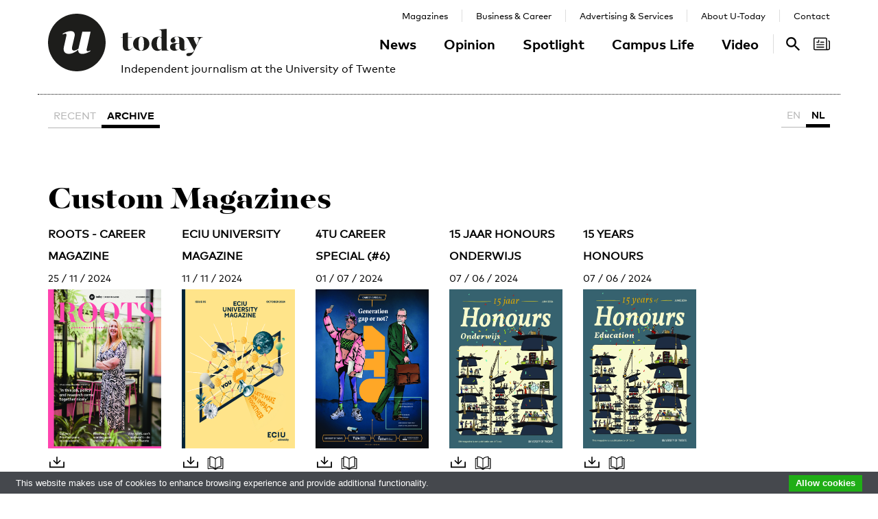

--- FILE ---
content_type: text/html; charset=UTF-8
request_url: https://www.utoday.nl/magazines/archive
body_size: 7572
content:
<!DOCTYPE html>
<html lang="en">
<head>
    <meta charset="UTF-8">
    <meta http-equiv="X-UA-Compatible" content="IE=edge">
    <meta name="viewport" content="width=device-width, initial-scale=1">

    <title>Magazine Archive - U-Today</title>

    <link rel="apple-touch-icon-precomposed" sizes="144x144" href="/apple-touch-icon-144x144.png"/>
    <link rel="apple-touch-icon-precomposed" sizes="152x152" href="/apple-touch-icon-152x152.png"/>
    <link rel="icon" type="image/png" href="/favicon-32x32.png" sizes="32x32"/>
    <link rel="icon" type="image/png" href="/favicon-16x16.png" sizes="16x16"/>
    <link rel="icon" type="image/x-icon" href="/favicon.ico">
    <meta name="application-name" content="U-Today"/>
    <meta name="msapplication-TileColor" content="#000000"/>
    <meta name="msapplication-TileImage" content="/mstile-144x144.png"/>

    
            <link rel="stylesheet" href="/css/front-end.css?v=v4.13.1">
        <link rel="stylesheet" href="/components/lightbox2/dist/css/lightbox.min.css">
                <link rel="stylesheet" href="https://cdnjs.cloudflare.com/ajax/libs/font-awesome/4.7.0/css/font-awesome.min.css">
    
        <!--[if lt IE 9]>
    <script src="https://oss.maxcdn.com/html5shiv/3.7.3/html5shiv.min.js"></script>
    <script src="https://oss.maxcdn.com/respond/1.4.2/respond.min.js"></script>
    <![endif]-->
    <script src="/components/picturefill/dist/picturefill.min.js" async></script>

            <script type='text/javascript'>
            var googletag = googletag || {};
            googletag.cmd = googletag.cmd || [];
            (function() {
                var gads = document.createElement('script');
                gads.async = true;
                gads.type = 'text/javascript';
                var useSSL = 'https:' == document.location.protocol;
                gads.src = (useSSL ? 'https:' : 'http:') +
                        '//www.googletagservices.com/tag/js/gpt.js';
                var node = document.getElementsByTagName('script')[0];
                node.parentNode.insertBefore(gads, node);
            })();
        </script>

        <script type='text/javascript'>
            googletag.cmd.push(function() {
                                    googletag.defineSlot('/12578459/Brede_skyscraper', [160, 600], 'div-gpt-ad-1336402681634-0').addService(googletag.pubads());
                                                googletag.pubads().enableSingleRequest();
                googletag.enableServices();
            });
        </script>
    
</head>
<body class=" page-magazine-index brand-green">

                    
    <div id="app-store-banner" class="app-banner container" style="display: none;">
        <a href="#" id="app-store-download-btn" class="btn btn-primary bg-brand-pink">Download</a>
        <div class="image-container">
            <img src="/favicon-155.png" alt="Download de app">
        </div>
        <div class="text-container">
            <h4>U-Today</h4>
            <p>Free - in store</p>
        </div>
        <span id="app-store-banner-close-btn">x</span>
    </div>

            <div id="header">
        <div id="header-content" class="container">
            <a href="/" class="logo">
                <img class="logo-u" src="/img/logo-u.svg">
                <img class="logo-today hidden-sm hidden-md" src="/img/logo-today.svg">
            </a>
            <p class="header-sub-title">Independent journalism at the University of Twente</p>
            <button type="button" class="navbar-toggle collapsed" data-toggle="collapse" data-target="#nav-main,#nav-pages" aria-expanded="false">
                <span class="sr-only">Toggle navigation</span>
            </button>
            <nav id="nav-main" class="navbar-collapse collapse">
                <ul class="nav"><li class="first"><a href="/news">News</a></li><li><a href="/opinion">Opinion</a></li><li><a href="/spotlight">Spotlight</a></li><li><a href="/campus-life">Campus Life</a></li><li class="last"><a href="/video">Video</a></li></ul>            </nav>
            <nav id="nav-pages" class="navbar-collapse collapse">
                <ul class="nav"><li class="first"><a href="/magazines">Magazines</a></li><li><a href="/business-and-career">Business &amp; Career</a></li><li><a href="/advertising-and-services">Advertising &amp; Services</a></li><li><a href="/about">About U-Today</a></li><li class="last"><a href="/contact">Contact</a></li></ul>            </nav>
            <nav id="nav-search"><a href="/search"><svg xmlns="http://www.w3.org/2000/svg" width="24" height="24" viewBox="0 0 24 24"><path d="M9.4 14.6c-2.8 0-5.1-2.3-5.1-5.1 0-2.8 2.3-5.1 5.1-5.1 2.8 0 5.1 2.3 5.1 5.1C14.6 12.3 12.3 14.6 9.4 14.6zM16.3 14.6h-0.9l-0.3-0.3c1.1-1.3 1.8-3 1.8-4.8 0-4.1-3.3-7.4-7.4-7.4s-7.4 3.3-7.4 7.4 3.3 7.4 7.4 7.4c1.8 0 3.5-0.7 4.8-1.8l0.3 0.3v0.9l5.7 5.7 1.7-1.7L16.3 14.6z"/></svg><span class="sr-only">Search</span></a></nav>

            <nav id="nav-magazine" class="brand-pink"><div id="latest-magazine-link"
             onclick="if(document.getElementById('notification-circle')) document.getElementById('notification-circle').remove()"
             onmouseover="if(document.getElementById('notification-circle')) document.getElementById('notification-circle').remove()"
             data-toggle="popover"
             data-html="true"
             data-trigger="hover click focus"
             data-container="#latest-magazine-link"
             data-content="&lt;div class=&quot;latest-magazine-popover&quot;&gt;&lt;div class=&quot;row&quot;&gt;&lt;div class=&quot;col-md-6 col-sm-12&quot;&gt;&lt;img class=&quot;img-responsive&quot; src=&quot;https://www.utoday.nl/media/cache/magazine_thumb/uploads/magazines/FINALFINAL202500134%20ECIU%20University%20Magazine%202025%20-%20opmaak%20230x290mm_28nov2025.png&quot; alt=&quot;Latest magazine cover&quot;&gt;&lt;/div&gt;&lt;div class=&quot;magazine-content col-md-6 col-sm-12&quot;&gt;&lt;h3 class=&quot;title&quot;&gt;ECIU University Magazine #6&lt;/h3&gt;&lt;p class=&quot;date&quot;&gt;12 / 12 / 2025&lt;/p&gt;&lt;nav class=&quot;links row&quot;&gt;&lt;div class=&quot;button-container&quot;&gt;&lt;a class=&quot;magazine-button btn btn-default&quot; href=&quot;/uploads/magazines/FINALFINAL202500134 ECIU University Magazine 2025 - opmaak 230x290mm_28nov2025.pdf&quot; target=&quot;_blank&quot;&gt;
                                    Download
                                &lt;/a&gt;&lt;/div&gt;&lt;/nav&gt;&lt;/div&gt;&lt;/div&gt;&lt;/div&gt;&lt;script&gt;
            document.cookie = &quot;magazineId=146; expires=Fri, 19 Dec 2025 00:00:00 +0100&quot;;
        &lt;/script&gt;"
             data-placement="auto"><div class="notification-icon"><?xml version="1.0" encoding="iso-8859-1"?><!-- Generator: Adobe Illustrator 18.0.0, SVG Export Plug-In . SVG Version: 6.00 Build 0)  --><!DOCTYPE svg PUBLIC "-//W3C//DTD SVG 1.1//EN" "http://www.w3.org/Graphics/SVG/1.1/DTD/svg11.dtd"><svg version="1.1" id="Capa_1" xmlns="http://www.w3.org/2000/svg" xmlns:xlink="http://www.w3.org/1999/xlink" x="0px" y="0px"
     viewBox="0 0 250.128 250.128" style="enable-background:new 0 0 250.128 250.128;" xml:space="preserve"><g><path d="M229.415,73.41c-4.142,0-7.5,3.358-7.5,7.5s3.358,7.5,7.5,7.5c3.15,0,5.713,2.557,5.713,5.699v97.187
		c0,8.038-6.539,14.577-14.577,14.577s-14.577-6.539-14.577-14.577V49.955c0-11.414-9.292-20.7-20.714-20.7H20.698
		C9.285,29.255,0,38.541,0,49.955V200.16c0,11.161,8.874,20.265,19.93,20.674c0.253,0.026,0.509,0.039,0.769,0.039h177.775h22.077
		c16.309,0,29.577-13.268,29.577-29.577V94.109C250.128,82.696,240.836,73.41,229.415,73.41z M15,200.16V49.955
		c0-3.143,2.556-5.7,5.698-5.7H185.26c3.15,0,5.714,2.557,5.714,5.7v141.341c0,5.298,1.407,10.271,3.857,14.577H20.698
		C17.556,205.873,15,203.31,15,200.16z"/><path d="M156.235,92.182h-46.683c-4.142,0-7.5,3.358-7.5,7.5s3.358,7.5,7.5,7.5h46.683c4.142,0,7.5-3.358,7.5-7.5
		S160.377,92.182,156.235,92.182z"/><path d="M156.235,129.518H51.2c-4.142,0-7.5,3.358-7.5,7.5c0,4.142,3.358,7.5,7.5,7.5h105.035c4.142,0,7.5-3.358,7.5-7.5
		C163.735,132.876,160.377,129.518,156.235,129.518z"/><path d="M156.235,166.854H51.2c-4.142,0-7.5,3.358-7.5,7.5c0,4.142,3.358,7.5,7.5,7.5h105.035c4.142,0,7.5-3.358,7.5-7.5
		C163.735,170.212,160.377,166.854,156.235,166.854z"/><path d="M49.738,107.182h29.907c4.142,0,7.5-3.358,7.5-7.5V69.775c0-4.142-3.358-7.5-7.5-7.5c-4.142,0-7.5,3.358-7.5,7.5v22.407
		H49.738c-4.142,0-7.5,3.358-7.5,7.5S45.596,107.182,49.738,107.182z"/></g></svg></div><span class="sr-only">Search</span></div></nav>
        </div>
    </div>

    <div class="container content-container">

        
                                                                                                                                                                                                                        <div class="magazine-index">
        <nav>
            <ul class="year-selector">
                                <li><a href="/magazines">Recent</a></li>
                <li class="active">
                    <a href="/magazines/archive">
                        Archive
                    </a>
                </li>
            </ul>

            <ul class="language-switch switch">
                                                        <li>
                        <a href="/magazines/archive/en">EN</a>
                    </li>
                                                        <li class="active">
                        <a href="/magazines/archive">NL</a>
                    </li>
                            </ul>
        </nav>

                    <h2>Custom Magazines</h2>
            <div class="row">
                                    <div class="col-xs-6 col-sm-3 col-md-2"><div class="magazine-link"><a href="/uploads/magazines/ROOTSEN.pdf" class="magazine-link-tag" target="_blank"><h3 class="title">ROOTS - career magazine</h3><p><time datetime="2024-11-25T00:00:00+01:00" title="2024-11-25 00:00" data-toggle="tooltip">25 / 11 / 2024</time></p><div class="img-container"><img class="img-responsive" src="https://www.utoday.nl/media/cache/magazine_thumb/uploads/magazines/ROOTSEN.png" alt="ROOTS - career magazine cover"></div></a><div class="links"><a href="/uploads/magazines/ROOTSEN.pdf" target="_blank" class="pdf-link" title="download PDF"><img src="/img/icons/download.svg" class="icon" alt="Download icon"></a></div></div></div>
                                    <div class="col-xs-6 col-sm-3 col-md-2"><div class="magazine-link"><a href="https://specials.utoday.nl/5088759/" class="magazine-link-tag" target="_blank"><h3 class="title">ECIU UNIVERSITY MAGAZINE</h3><p><time datetime="2024-11-11T00:00:00+01:00" title="2024-11-11 00:00" data-toggle="tooltip">11 / 11 / 2024</time></p><div class="img-container"><img class="img-responsive" src="https://www.utoday.nl/media/cache/magazine_thumb/uploads/magazines/FINAL20240159%20ECIU%20University%20Magazine%20-%20opmaak%20230x290mm%20V13.png" alt="ECIU UNIVERSITY MAGAZINE cover"></div></a><div class="links"><a href="/uploads/magazines/FINAL20240159 ECIU University Magazine - opmaak 230x290mm V13.pdf" target="_blank" class="pdf-link" title="download PDF"><img src="/img/icons/download.svg" class="icon" alt="Download icon"></a><a href="https://specials.utoday.nl/5088759/" target="_blank" class="issuu-link" title="open link"><img src="/img/icons/book.svg" class="icon" alt="Link icon"></a></div></div></div>
                                    <div class="col-xs-6 col-sm-3 col-md-2"><div class="magazine-link"><a href="https://issuu.com/utnieuws/docs/final.pdf.druk.uto240501_4tu_carrierespecial2024_f?fr=xKAE9_zU1NQ" class="magazine-link-tag" target="_blank"><h3 class="title">4TU Career Special (#6)</h3><p><time datetime="2024-07-01T00:00:00+02:00" title="2024-07-01 00:00" data-toggle="tooltip">01 / 07 / 2024</time></p><div class="img-container"><img class="img-responsive" src="https://www.utoday.nl/media/cache/magazine_thumb/uploads/magazines/4TUcareerspecial6.png" alt="4TU Career Special (#6) cover"></div></a><div class="links"><a href="/uploads/magazines/4TUcareerspecial6.pdf" target="_blank" class="pdf-link" title="download PDF"><img src="/img/icons/download.svg" class="icon" alt="Download icon"></a><a href="https://issuu.com/utnieuws/docs/final.pdf.druk.uto240501_4tu_carrierespecial2024_f?fr=xKAE9_zU1NQ" target="_blank" class="issuu-link" title="open link"><img src="/img/icons/book.svg" class="icon" alt="Link icon"></a></div></div></div>
                                    <div class="col-xs-6 col-sm-3 col-md-2"><div class="magazine-link"><a href="https://issuu.com/utnieuws/docs/15jaarhonoursnl" class="magazine-link-tag" target="_blank"><h3 class="title">15 jaar Honours Onderwijs</h3><p><time datetime="2024-06-07T00:00:00+02:00" title="2024-06-07 00:00" data-toggle="tooltip">07 / 06 / 2024</time></p><div class="img-container"><img class="img-responsive" src="https://www.utoday.nl/media/cache/magazine_thumb/uploads/magazines/15jaarhonoursnl.png" alt="15 jaar Honours Onderwijs cover"></div></a><div class="links"><a href="/uploads/magazines/15jaarhonoursnl.pdf" target="_blank" class="pdf-link" title="download PDF"><img src="/img/icons/download.svg" class="icon" alt="Download icon"></a><a href="https://issuu.com/utnieuws/docs/15jaarhonoursnl" target="_blank" class="issuu-link" title="open link"><img src="/img/icons/book.svg" class="icon" alt="Link icon"></a></div></div></div>
                                    <div class="col-xs-6 col-sm-3 col-md-2"><div class="magazine-link"><a href="https://issuu.com/utnieuws/docs/15jaarhonoursen" class="magazine-link-tag" target="_blank"><h3 class="title">15 years Honours</h3><p><time datetime="2024-06-07T00:00:00+02:00" title="2024-06-07 00:00" data-toggle="tooltip">07 / 06 / 2024</time></p><div class="img-container"><img class="img-responsive" src="https://www.utoday.nl/media/cache/magazine_thumb/uploads/magazines/15jaarhonoursen.png" alt="15 years Honours cover"></div></a><div class="links"><a href="/uploads/magazines/15jaarhonoursen.pdf" target="_blank" class="pdf-link" title="download PDF"><img src="/img/icons/download.svg" class="icon" alt="Download icon"></a><a href="https://issuu.com/utnieuws/docs/15jaarhonoursen" target="_blank" class="issuu-link" title="open link"><img src="/img/icons/book.svg" class="icon" alt="Link icon"></a></div></div></div>
                            </div>
        
                    <h2>Campus Magazine</h2>
            <div class="row">
                                    <div class="col-xs-6 col-sm-3 col-md-2"><div class="magazine-link"><a href="https://issuu.com/utnieuws/docs/campusmagazine6nl" class="magazine-link-tag" target="_blank"><h3 class="title">Edition 1</h3><p><time datetime="2022-05-12T00:00:00+02:00" title="2022-05-12 00:00" data-toggle="tooltip">12 / 05 / 2022</time></p><div class="img-container"><img class="img-responsive" src="https://www.utoday.nl/media/cache/magazine_thumb/uploads/magazines/TG_20221022%20Opmaak%20Campus%206e%20editie%20NL.png" alt="Campus Magazine #6 (NL) cover"></div></a><div class="links"><a href="/uploads/magazines/TG_20221022 Opmaak Campus 6e editie NL.pdf" target="_blank" class="pdf-link" title="download PDF"><img src="/img/icons/download.svg" class="icon" alt="Download icon"></a><a href="https://issuu.com/utnieuws/docs/campusmagazine6nl" target="_blank" class="issuu-link" title="open link"><img src="/img/icons/book.svg" class="icon" alt="Link icon"></a></div></div></div>
                                    <div class="col-xs-6 col-sm-3 col-md-2"><div class="magazine-link"><a href="https://issuu.com/utnieuws/docs/campus_5_editie_3_2021_nl" class="magazine-link-tag" target="_blank"><h3 class="title">Edition 3</h3><p><time datetime="2021-12-20T00:00:00+01:00" title="2021-12-20 00:00" data-toggle="tooltip">20 / 12 / 2021</time></p><div class="img-container"><img class="img-responsive" src="https://www.utoday.nl/media/cache/magazine_thumb/uploads/magazines/campus_5_2021_NL.png" alt="Campus Magazine #5 (NL) cover"></div></a><div class="links"><a href="/uploads/magazines/campus_5_2021_NL.pdf" target="_blank" class="pdf-link" title="download PDF"><img src="/img/icons/download.svg" class="icon" alt="Download icon"></a><a href="https://issuu.com/utnieuws/docs/campus_5_editie_3_2021_nl" target="_blank" class="issuu-link" title="open link"><img src="/img/icons/book.svg" class="icon" alt="Link icon"></a></div></div></div>
                                    <div class="col-xs-6 col-sm-3 col-md-2"><div class="magazine-link"><a href="https://issuu.com/utnieuws/docs/campusmagazine4nl_12baab72851c9f" class="magazine-link-tag" target="_blank"><h3 class="title">Edition 2</h3><p><time datetime="2021-09-30T00:00:00+02:00" title="2021-09-30 00:00" data-toggle="tooltip">30 / 09 / 2021</time></p><div class="img-container"><img class="img-responsive" src="https://www.utoday.nl/media/cache/magazine_thumb/uploads/magazines/campusmagazine4nl.png" alt="Campus Magazine #4 (NL) cover"></div></a><div class="links"><a href="/uploads/magazines/campusmagazine4nl.pdf" target="_blank" class="pdf-link" title="download PDF"><img src="/img/icons/download.svg" class="icon" alt="Download icon"></a><a href="https://issuu.com/utnieuws/docs/campusmagazine4nl_12baab72851c9f" target="_blank" class="issuu-link" title="open link"><img src="/img/icons/book.svg" class="icon" alt="Link icon"></a></div></div></div>
                                    <div class="col-xs-6 col-sm-3 col-md-2"><div class="magazine-link"><a href="https://issuu.com/utnieuws/docs/campusmagazine3nl" class="magazine-link-tag" target="_blank"><h3 class="title">Edition 1</h3><p><time datetime="2021-06-15T00:00:00+02:00" title="2021-06-15 00:00" data-toggle="tooltip">15 / 06 / 2021</time></p><div class="img-container"><img class="img-responsive" src="https://www.utoday.nl/media/cache/magazine_thumb/uploads/magazines/CampusMagazine3NL.png" alt="Campus Magazine #3 (NL) cover"></div></a><div class="links"><a href="/uploads/magazines/CampusMagazine3NL.pdf" target="_blank" class="pdf-link" title="download PDF"><img src="/img/icons/download.svg" class="icon" alt="Download icon"></a><a href="https://issuu.com/utnieuws/docs/campusmagazine3nl" target="_blank" class="issuu-link" title="open link"><img src="/img/icons/book.svg" class="icon" alt="Link icon"></a></div></div></div>
                                    <div class="col-xs-6 col-sm-3 col-md-2"><div class="magazine-link"><a href="https://issuu.com/utnieuws/docs/campus_magazine_2_nl" class="magazine-link-tag" target="_blank"><h3 class="title">Edition 2</h3><p><time datetime="2020-12-21T00:00:00+01:00" title="2020-12-21 00:00" data-toggle="tooltip">21 / 12 / 2020</time></p><div class="img-container"><img class="img-responsive" src="https://www.utoday.nl/media/cache/magazine_thumb/uploads/magazines/campus%20magazine%202%20NL.png" alt="Campus Magazine #2 (NL) cover"></div></a><div class="links"><a href="/uploads/magazines/campus magazine 2 NL.pdf" target="_blank" class="pdf-link" title="download PDF"><img src="/img/icons/download.svg" class="icon" alt="Download icon"></a><a href="https://issuu.com/utnieuws/docs/campus_magazine_2_nl" target="_blank" class="issuu-link" title="open link"><img src="/img/icons/book.svg" class="icon" alt="Link icon"></a></div></div></div>
                            </div>
        
                    <div class="row">
                <div class="load-more">
                    <a href="/magazines/archive/all" class="btn btn-default">
                        Read more magazines
                    </a>
                </div>
            </div>
            </div>

                    <div class="bg-container bg-2"><div class="bg-block-1"></div><div class="bg-block-2"></div><div class="bg-block-3"></div><div class="bg-block-4"></div></div>            </div>

        <footer class="page-footer">
        <div class="container">
                            <div class="row">
                    <div class="col-sm-2">
                        <h4>Contact Us</h4>

                        <p>
                            Postbus 217<br>
                            7500 AE Enschede<br>
                            T: <a href="tel:+31534892029">053 - 489 2029</a>
                        </p>

                        <dl>
                            <dt>General</dt>
                            <dd><a href="/cdn-cgi/l/email-protection#4431302b20253d04313033212a30216a2a28"><span class="__cf_email__" data-cfemail="394c4d565d5840794c4d4e5c574d5c175755">[email&#160;protected]</span></a></dd>
                            <dt>Administration</dt>
                            <dd><a href="/cdn-cgi/l/email-protection#6203060f0b0c0b11161003160b074f17160d06031b22171615070c16074c0c0e"><span class="__cf_email__" data-cfemail="a3c2c7cecacdcad0d7d1c2d7cac68ed6d7ccc7c2dae3d6d7d4c6cdd7c68dcdcf">[email&#160;protected]</span></a></dd>
                            <dt>Specials / advertising</dt>
                            <dd><a href="/cdn-cgi/l/email-protection#bccfccd9dfd5ddd0cf91c9c8d3d8ddc5fcc9c8cbd9d2c8d992d2d0"><span class="__cf_email__" data-cfemail="64171401070d0508174911100b00051d24111013010a10014a0a08">[email&#160;protected]</span></a></dd>
                        </dl>

                    </div>
                    <div class="col-sm-4 col-sm-offset-1">
                        <div>
                            <h4>Follow Us</h4>
                            <ul class="social-media-accounts">
                                <li><a href="https://www.facebook.com/utodaynl"><img src="/img/icons/facebook-32.png" alt="Follow us on Facebook"></a></li>
                                <li><a href="https://www.instagram.com/UTodayNL/"><img src="/img/icons/instagram-32.png" alt="Follow us on Instagram"></a></li>
                                <li><a href="https://bsky.app/profile/utoday.bsky.social"><img src="/img/icons/bluesky-32.png" alt="Follow us on Bluesky"></a></li>
                                <li><a href="https://www.linkedin.com/company/u-today"><img src="/img/icons/linkedin-32.png"  alt="Follow us on LinkedIn"></a> </li>
                            </ul>
                        </div>
                        <div>
                            <h4>Stay Tuned <small><a href="http://eepurl.com/DJenD" target="_blank">Sign up for our weekly newsletter</a></small></h4>
                            <div id="newsletter_signup">
    <form action="//utnieuws.us7.list-manage.com/subscribe/post?u=722269e61aaa666da2693d95b&amp;id=7a12611759" method="post" id="mc-embedded-subscribe-form" name="mc-embedded-subscribe-form" class="validate" target="_blank" novalidate>
        <div id="mc_embed_signup_scroll">

            <div class="row">
                <label for="mce-EMAIL" class="col-sm-12 col-md-4">E-mail </label>
                <div class="col-sm-12 col-md-8">
                    <input type="email" value="" name="EMAIL" class="required email" id="mce-EMAIL" required placeholder="your-email@domain.com" >
                </div>
            </div>
            <div class="row">
                <label for="mce-MMERGE3" class="col-sm-12 col-md-4">Relation to UT </label>
                <div class="col-sm-12 col-md-8">
                    <select name="MMERGE3" class="required" id="mce-MMERGE3" required>
                        <option value=""></option>
                        <option value="Student">Student</option>
                        <option value="Employee">Employee</option>
                        <option value="Other">Other</option>

                    </select>
                </div>
            </div>
            <div id="mce-responses" class="clear">
                <div class="response" id="mce-error-response" style="display:none"></div>
                <div class="response" id="mce-success-response" style="display:none"></div>
            </div>    <!-- real people should not fill this in and expect good things - do not remove this or risk form bot signups-->
            <div style="position: absolute; left: -5000px;" aria-hidden="true"><input type="text" name="b_722269e61aaa666da2693d95b_7a12611759" tabindex="-1" value=""></div>
            <div class="clear"><input type="submit" value="Subscribe" name="subscribe" id="mc-embedded-subscribe" class="button pull-right"></div>
        </div>
    </form>
</div>
                        </div>
                    </div>
                    <div class="col-sm-4 col-sm-offset-1">
                        <h4>Menu</h4>
                        <div class="row">
                            <div class="col-sm-6">
                                        <ul class="nav">
            
                <li class="first">        <a href="/news">News</a>        
    </li>

    
                <li>        <a href="/opinion">Opinion</a>        
    </li>

    
                <li>        <a href="/spotlight">Spotlight</a>        
    </li>

    
                <li>        <a href="/campus-life">Campus Life</a>        
    </li>

    
                <li class="last">        <a href="/video">Video</a>        
    </li>


    </ul>

                            </div>
                            <div class="col-sm-6">
                                        <ul class="nav">
            
                <li class="first">        <a href="/magazines">Magazines</a>        
    </li>

    
                <li>        <a href="/business-and-career">Business &amp; Career</a>        
    </li>

    
                <li>        <a href="/advertising-and-services">Advertising &amp; Services</a>        
    </li>

    
                <li>        <a href="/about">About U-Today</a>        
    </li>

    
                <li>        <a href="/contact">Contact</a>        
    </li>

    
                <li class="last">        <a href="/archive">Archive</a>        
    </li>


    </ul>

                            </div>
                        </div>

                        <h4><span class="sr-only">More links</span></h4>
                        <ul class="more-links">
                            <li><a href="/disclaimer">Disclaimer / Copyright</a></li>
                            <li>
                                <a href="/files/Redactiestatuut U-Today NL.pdf" title="Redactiestatuut (PDF, NL)">Redactiestatuut <span class="sr-only">(PDF)</span></a>
                                /
                                <a href="/files/Redactiestatuut U-Today EN.pdf" title="Editorial Statute (PDF, EN)">Editorial Statute <span class="sr-only">(PDF)</span></a>
                            </li>
                            <li><a href="/privacy_policy-policy">Privacy Policy</a></li>
                            <li><a href="/language-policy">Language Policy</a></li>
                        </ul>
                        </div>
                    </div>
                </div>
                    </div>
    </footer>


    <div class="modal fade" id="latest-magazine-modal" tabindex="-1" role="dialog" aria-labelledby="latest-magazine-title"><div class="modal-dialog modal-lg" role="document"><div class="container"><div class="row"><div class="col-sm-8 col-sm-offset-4"><div class="modal-content clearfix magazine"><header><button type="button" class="close-btn" data-dismiss="modal" aria-label="Close" role="button"></button><h4 class="title" id="latest-magazine-title">ECIU University Magazine #6</h4></header><div class="row"><div class="col-xs-6"><div class="description"><p>This is the sixth edition of ECIU University Magazine.&nbsp;The ECIU University is a massive joint effort of the ECIU member universities and their regional partners. More than a few hundreds of staff members at the member universities and in the regions are collaborating to making the ECIU University a reality. This magazine showcases several activities of ECIU University and the opportunities to engage with the European University.</p></div><nav class="links"><div class="row"><div class="col-xs-6"><a href="/uploads/magazines/FINALFINAL202500134 ECIU University Magazine 2025 - opmaak 230x290mm_28nov2025.pdf"><img src="/img/icons/download.svg" class="icon" alt="Download icon">
                                                    Download
                                                </a></div><div class="col-xs-6"><a href="/magazines"><img src="/img/icons/archive.svg" class="icon" alt="Archive icon">
                                                Archive
                                            </a></div></div></nav></div><div class="col-xs-6"><div class="img-container"><img src="https://www.utoday.nl/media/cache/magazine_thumb/uploads/magazines/FINALFINAL202500134%20ECIU%20University%20Magazine%202025%20-%20opmaak%20230x290mm_28nov2025.png" class="img-responsive" alt="Latest magazine cover"></div></div></div></div></div></div></div></div></div>
    <div id="nav-content-overlay" ></div>
                        
<div id="newsletter-signup-popup">
    <div class="container">
        <div class="bg bg-brand">
            <header>
                <button type="button" class="close-btn" data-dismiss="newsletter-signup" aria-label="Close" role="button"></button>
                <h2>
                    Stay tuned <span class="hidden-xs">— Sign up for our weekly newsletter.</span>
                </h2>
            </header>

            <p class="visible-xs-inline-block">
                Sign up for our weekly newsletter.
            </p>

            <div class="row">
                <div class="col-md-6 col-md-offset-2">

                    <form action="//utnieuws.us7.list-manage.com/subscribe/post?u=722269e61aaa666da2693d95b&amp;id=7a12611759" method="post" target="_blank" class="form-horizontal">
                        <div class="form-group">
                            <label for="mce-pop-EMAIL" class="col-sm-3 col-md-4 control-label">Email</label>
                            <div class="col-sm-8 col-md-8">
                                <input type="email" value="" name="EMAIL" class="form-control" id="mce-pop-EMAIL" required placeholder="your-email@domain.com" >
                            </div>
                        </div>
                        <div class="form-group">
                            <label for="mce-pop-MMERGE3" class="col-sm-3 col-md-4 control-label">Relation to UT</label>
                            <div class="col-sm-8 col-md-8">
                                <select name="MMERGE3" class="form-control" id="mce-pop-MMERGE3" required>
                                    <option value=""></option>
                                    <option value="Student">Student</option>
                                    <option value="Employee">Employee</option>
                                    <option value="Other">Other</option>
                                </select>
                            </div>
                        </div>

                                                <div style="position: absolute; left: -5000px;" aria-hidden="true"><input type="text" name="b_722269e61aaa666da2693d95b_7a12611759" tabindex="-1" value=""></div>

                        <div class="form-group">
                            <div class="col-sm-offset-3 col-md-offset-4 col-sm-8 col-md-8">
                                <input type="submit" value="Subscribe" name="subscribe" class="btn btn-default">
                            </div>
                        </div>
                    </form>

                </div>
            </div>
        </div>
    </div>
</div>
    
    <script data-cfasync="false" src="/cdn-cgi/scripts/5c5dd728/cloudflare-static/email-decode.min.js"></script><script src="/components/jquery/dist/jquery.min.js"></script>
    <script src="/components/bootstrap/dist/js/bootstrap.min.js"></script>
    <script src="/components/lazysizes/lazysizes.min.js"></script>
    <script src="/components/lightbox2/dist/js/lightbox.min.js"></script>
            <script>
        (function ($) {
            var $navbarToggle = $('.navbar-toggle');
            var $navContentOverlay = $('#nav-content-overlay');
            $('#nav-main').on('show.bs.collapse', function () {
                $navbarToggle.removeClass('collapsed');
                $navContentOverlay.addClass('in');
            }).on('hide.bs.collapse', function () {
                $navContentOverlay.removeClass('in');
                $navbarToggle.addClass('collapsed');
            });
            $('[data-toggle="popover"]').popover();
        })(jQuery);
    </script>
    
    <script>
        (function(i,s,o,g,r,a,m){i['GoogleAnalyticsObject']=r;i[r]=i[r]||function(){
            (i[r].q=i[r].q||[]).push(arguments)},i[r].l=1*new Date();a=s.createElement(o),
            m=s.getElementsByTagName(o)[0];a.async=1;a.src=g;m.parentNode.insertBefore(a,m)
        })(window,document,'script','https://www.google-analytics.com/analytics.js','ga');

        ga('create', 'UA-20141910-1', 'auto');
        ga('send', 'pageview');
    </script>

    <script type="text/javascript" src="//cdn.jsdelivr.net/cookie-bar/1/cookiebar-latest.min.js?forceLang=en&theme=grey&tracking=1&thirdparty=1&noGeoIp=1&hideDetailsBtn=1&remember=9999"></script>
    <script src="/components/waypoints/lib/jquery.waypoints.min.js"></script>
    <script src="/components/waypoints/lib/waypoints.debug.js"></script>
    <script src="/js/language-switcher.js"></script>
    <script src="/js/signup.js?v=v4.13.1"></script>
    <script src="/js/app-download-popup.js?v=v4.13.1"></script>
    
    <script>
        (function ($) {
            $(document).ready(function () {
                if (!localStorage.getItem('appBannerClosed')) {
                    const $appBanner = $('#app-store-banner');
                    const userAgent = navigator.userAgent || navigator.vendor || window.opera;

                    // Link to play store by default
                    var href = 'https://play.google.com/store/apps/details?id=nl.wame.android.utnieuws';
                    // Windows Phone must come first because its UA also contains "Android"
                    if (/windows phone/i.test(userAgent) || /android/i.test(userAgent)) {
                        $appBanner.show();
                    }
                    // iOS detection from: http://stackoverflow.com/a/9039885/177710
                    if (/iPad|iPhone|iPod/.test(userAgent) && !window.MSStream) {
                        href = 'https://apps.apple.com/nl/app/u-today/id497712380';
                        $appBanner.show();
                    }

                    $('#app-store-download-btn').attr('href', href);

                    localStorage.setItem('appBannerClosed', '1');
                    $('#app-store-banner-close-btn').on('click', function () {
                        $appBanner.hide();
                    });
                }
            });
        })(jQuery);
    </script>
</body>
</html>
